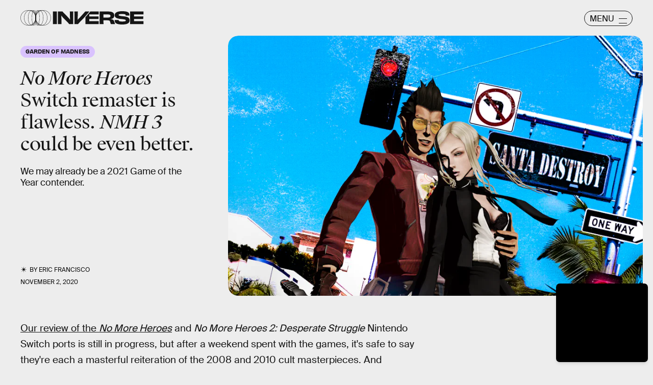

--- FILE ---
content_type: text/html; charset=utf-8
request_url: https://www.google.com/recaptcha/api2/aframe
body_size: 251
content:
<!DOCTYPE HTML><html><head><meta http-equiv="content-type" content="text/html; charset=UTF-8"></head><body><script nonce="eQWlv6Mn-GAPLZnTizZqHw">/** Anti-fraud and anti-abuse applications only. See google.com/recaptcha */ try{var clients={'sodar':'https://pagead2.googlesyndication.com/pagead/sodar?'};window.addEventListener("message",function(a){try{if(a.source===window.parent){var b=JSON.parse(a.data);var c=clients[b['id']];if(c){var d=document.createElement('img');d.src=c+b['params']+'&rc='+(localStorage.getItem("rc::a")?sessionStorage.getItem("rc::b"):"");window.document.body.appendChild(d);sessionStorage.setItem("rc::e",parseInt(sessionStorage.getItem("rc::e")||0)+1);localStorage.setItem("rc::h",'1769122727324');}}}catch(b){}});window.parent.postMessage("_grecaptcha_ready", "*");}catch(b){}</script></body></html>